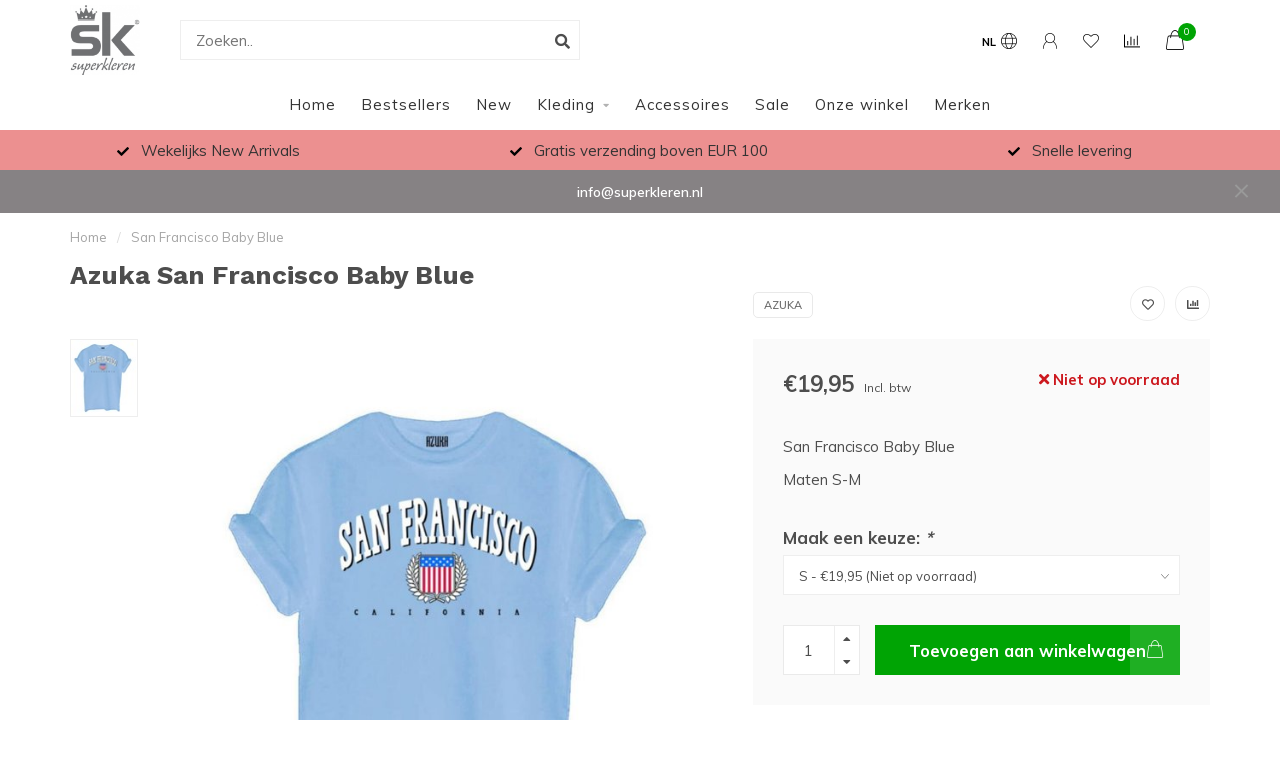

--- FILE ---
content_type: text/html;charset=utf-8
request_url: https://www.superkleren.nl/san-francisco-baby-blue.html
body_size: 14994
content:
<!DOCTYPE html>
<html lang="nl">
  <head>
    
    <!--
        
        Theme Nova | v1.5.3.06122201_1_0
        Theme designed and created by Dyvelopment - We are true e-commerce heroes!
        
        For custom Lightspeed eCom work like custom design or development,
        please contact us at www.dyvelopment.com

          _____                  _                                  _   
         |  __ \                | |                                | |  
         | |  | |_   ___   _____| | ___  _ __  _ __ ___   ___ _ __ | |_ 
         | |  | | | | \ \ / / _ \ |/ _ \| '_ \| '_ ` _ \ / _ \ '_ \| __|
         | |__| | |_| |\ V /  __/ | (_) | |_) | | | | | |  __/ | | | |_ 
         |_____/ \__, | \_/ \___|_|\___/| .__/|_| |_| |_|\___|_| |_|\__|
                  __/ |                 | |                             
                 |___/                  |_|                             
    -->
    
    <meta charset="utf-8"/>
<!-- [START] 'blocks/head.rain' -->
<!--

  (c) 2008-2026 Lightspeed Netherlands B.V.
  http://www.lightspeedhq.com
  Generated: 25-01-2026 @ 02:21:37

-->
<link rel="canonical" href="https://www.superkleren.nl/san-francisco-baby-blue.html"/>
<link rel="alternate" href="https://www.superkleren.nl/index.rss" type="application/rss+xml" title="Nieuwe producten"/>
<meta name="robots" content="noodp,noydir"/>
<meta property="og:url" content="https://www.superkleren.nl/san-francisco-baby-blue.html?source=facebook"/>
<meta property="og:site_name" content="Superkleren"/>
<meta property="og:title" content="San Francisco Baby Blue"/>
<meta property="og:description" content="San Francisco Baby Blue<br />
Maten S-M"/>
<meta property="og:image" content="https://cdn.webshopapp.com/shops/303321/files/365235820/azuka-san-francisco-baby-blue.jpg"/>
<!--[if lt IE 9]>
<script src="https://cdn.webshopapp.com/assets/html5shiv.js?2025-02-20"></script>
<![endif]-->
<!-- [END] 'blocks/head.rain' -->
    
        	  	              	    	    	    	    	    	         
        <title>San Francisco Baby Blue - Superkleren</title>
    
    <meta name="description" content="San Francisco Baby Blue<br />
Maten S-M" />
    <meta name="keywords" content="Azuka, San, Francisco, Baby, Blue" />
    
        
    <meta http-equiv="X-UA-Compatible" content="IE=edge">
    <meta name="viewport" content="width=device-width, initial-scale=1.0, maximum-scale=1.0, user-scalable=0">
    <meta name="apple-mobile-web-app-capable" content="yes">
    <meta name="apple-mobile-web-app-status-bar-style" content="black">
    
        	        
		<link rel="preconnect" href="https://cdn.webshopapp.com/">
		<link rel="preconnect" href="https://assets.webshopapp.com">	
    		<link rel="preconnect" href="https://fonts.googleapis.com">
		<link rel="preconnect" href="https://fonts.gstatic.com" crossorigin>
		<link rel="dns-prefetch" href="https://fonts.googleapis.com">
		<link rel="dns-prefetch" href="https://fonts.gstatic.com" crossorigin>
    		<link rel="dns-prefetch" href="https://cdn.webshopapp.com/">
		<link rel="dns-prefetch" href="https://assets.webshopapp.com">	

    <link rel="shortcut icon" href="https://cdn.webshopapp.com/shops/303321/themes/153089/v/243169/assets/favicon.ico?20200924115157" type="image/x-icon" />
    <script src="https://cdn.webshopapp.com/shops/303321/themes/153089/assets/jquery-1-12-4-min.js?2022033016421620210101142711"></script>
    
    <script>!navigator.userAgent.match('MSIE 10.0;') || document.write('<script src="https://cdn.webshopapp.com/shops/303321/themes/153089/assets/proto-polyfill.js?2022033016421620210101142711">\x3C/script>')</script>
    <script>if(navigator.userAgent.indexOf("MSIE ") > -1 || navigator.userAgent.indexOf("Trident/") > -1) { document.write('<script src="https://cdn.webshopapp.com/shops/303321/themes/153089/assets/intersection-observer-polyfill.js?2022033016421620210101142711">\x3C/script>') }</script>
    
        <link href="//fonts.googleapis.com/css?family=Muli:400,300,600,700|Work%20Sans:300,400,600,700&amp;display=swap" rel="preload" as="style">
    <link href="//fonts.googleapis.com/css?family=Muli:400,300,600,700|Work%20Sans:300,400,600,700&amp;display=swap" rel="stylesheet">
        
    <link rel="preload" href="https://cdn.webshopapp.com/shops/303321/themes/153089/assets/fontawesome-5-min.css?2022033016421620210101142711" as="style">
    <link rel="stylesheet" href="https://cdn.webshopapp.com/shops/303321/themes/153089/assets/fontawesome-5-min.css?2022033016421620210101142711">
    
    <link rel="preload" href="https://cdn.webshopapp.com/shops/303321/themes/153089/assets/bootstrap-min.css?2022033016421620210101142711" as="style">
    <link rel="stylesheet" href="https://cdn.webshopapp.com/shops/303321/themes/153089/assets/bootstrap-min.css?2022033016421620210101142711">
    
    <link rel="preload" as="script" href="https://cdn.webshopapp.com/assets/gui.js?2025-02-20">
    <script src="https://cdn.webshopapp.com/assets/gui.js?2025-02-20"></script>
    
    <link rel="preload" as="script" href="https://cdn.webshopapp.com/assets/gui-responsive-2-0.js?2025-02-20">
    <script src="https://cdn.webshopapp.com/assets/gui-responsive-2-0.js?2025-02-20"></script>
    
        <link rel="stylesheet" href="https://cdn.webshopapp.com/shops/303321/themes/153089/assets/fancybox-3-5-7-min.css?2022033016421620210101142711" />
        
    <link rel="preload" href="https://cdn.webshopapp.com/shops/303321/themes/153089/assets/style.css?2022033016421620210101142711" as="style">
    <link rel="stylesheet" href="https://cdn.webshopapp.com/shops/303321/themes/153089/assets/style.css?2022033016421620210101142711" />
    
    <!-- User defined styles -->
    <link rel="preload" href="https://cdn.webshopapp.com/shops/303321/themes/153089/assets/settings.css?2022033016421620210101142711" as="style">
    <link rel="preload" href="https://cdn.webshopapp.com/shops/303321/themes/153089/assets/custom.css?2022033016421620210101142711" as="style">
    <link rel="stylesheet" href="https://cdn.webshopapp.com/shops/303321/themes/153089/assets/settings.css?2022033016421620210101142711" />
    <link rel="stylesheet" href="https://cdn.webshopapp.com/shops/303321/themes/153089/assets/custom.css?2022033016421620210101142711" />
    
    <script>
   var productStorage = {};
   var theme = {};

  </script>    
    <link type="preload" src="https://cdn.webshopapp.com/shops/303321/themes/153089/assets/countdown-min.js?2022033016421620210101142711" as="script">
    <link type="preload" src="https://cdn.webshopapp.com/shops/303321/themes/153089/assets/swiper-4-min.js?2022033016421620210101142711" as="script">
    <link type="preload" src="https://cdn.webshopapp.com/shops/303321/themes/153089/assets/swiper-453.js?2022033016421620210101142711" as="script">
    <link type="preload" src="https://cdn.webshopapp.com/shops/303321/themes/153089/assets/global.js?2022033016421620210101142711" as="script">
    
            
      </head>
  <body class="layout-custom">
    <div class="body-content"><div class="overlay"><i class="fa fa-times"></i></div><header><div id="header-holder"><div class="container"><div id="header-content"><div class="header-left"><div class="categories-button small scroll scroll-nav hidden-sm hidden-xs hidden-xxs"><div class="nav-icon"><div class="bar1"></div><div class="bar3"></div><span>Menu</span></div></div><div id="mobilenav" class="categories-button small mobile visible-sm visible-xs visible-xxs"><div class="nav-icon"><div class="bar1"></div><div class="bar3"></div></div><span>Menu</span></div><span id="mobilesearch" class="visible-xxs visible-xs visible-sm"><a href="https://www.superkleren.nl/"><i class="fa fa-search" aria-hidden="true"></i></a></span><a href="https://www.superkleren.nl/" class="logo hidden-sm hidden-xs hidden-xxs"><img class="logo" src="https://cdn.webshopapp.com/shops/303321/themes/153089/v/243169/assets/logo.png?20200924115157" alt="Welkom bij Superkleren.nl"></a></div><div class="header-center"><div class="search hidden-sm hidden-xs hidden-xxs"><form action="https://www.superkleren.nl/search/" class="searchform" method="get"><div class="search-holder"><input type="text" class="searchbox white" name="q" placeholder="Zoeken.." autocomplete="off"><i class="fa fa-search" aria-hidden="true"></i><i class="fa fa-times clearsearch" aria-hidden="true"></i></div></form><div class="searchcontent hidden-xs hidden-xxs"><div class="searchresults"></div><div class="more"><a href="#" class="search-viewall">Bekijk alle resultaten <span>(0)</span></a></div><div class="noresults">Geen producten gevonden</div></div></div><a href="https://www.superkleren.nl/" class="hidden-lg hidden-md hidden-xs hidden-xxs"><img class="logo" src="https://cdn.webshopapp.com/shops/303321/themes/153089/v/243169/assets/logo.png?20200924115157" alt="Welkom bij Superkleren.nl"></a><a href="https://www.superkleren.nl/" class="visible-xxs visible-xs"><img class="logo" src="https://cdn.webshopapp.com/shops/303321/themes/153089/v/240362/assets/logo-mobile.png?20200924115053" alt="Welkom bij Superkleren.nl"></a></div><div class="header-hallmark hidden-xs hidden-xxs hidden-sm"><img src="https://cdn.webshopapp.com/shops/303321/themes/153089/assets/hallmark.png?2022033016421620210101142711" alt="" class="custom"></div><div class="header-right text-right"><div class="user-actions hidden-sm hidden-xs hidden-xxs"><a href="#" class="header-link" data-fancy="fancy-locale-holder" data-fancy-type="flyout" data-tooltip title="Taal & Valuta" data-placement="bottom"><span class="current-lang">NL</span><i class="nova-icon nova-icon-globe"></i></a><a href="https://www.superkleren.nl/account/" class="account header-link" data-fancy="fancy-account-holder" data-tooltip title="Mijn account" data-placement="bottom"><!-- <img src="https://cdn.webshopapp.com/shops/303321/themes/153089/assets/icon-user.svg?2022033016421620210101142711" alt="My account" class="icon"> --><i class="nova-icon nova-icon-user"></i></a><a href="https://www.superkleren.nl/account/wishlist/" class="header-link" data-tooltip title="Verlanglijst" data-placement="bottom" data-fancy="fancy-account-holder"><i class="nova-icon nova-icon-heart"></i></a><a href="" class="header-link compare" data-fancy="fancy-compare-holder" data-fancy-type="flyout" data-tooltip title="Vergelijk" data-placement="bottom"><i class="nova-icon nova-icon-chart"></i></a><div class="fancy-box flyout fancy-compare-holder"><div class="fancy-compare"><div class="row"><div class="col-md-12"><h4>Vergelijk producten</h4></div><div class="col-md-12"><p>U heeft nog geen producten toegevoegd.</p></div></div></div></div><div class="fancy-box flyout fancy-locale-holder"><div class="fancy-locale"><div class=""><label for="">Kies uw taal</label><div class="flex-container middle"><div class="flex-col"><span class="flags nl"></span></div><div class="flex-col flex-grow-1"><select id="" class="fancy-select" onchange="document.location=this.options[this.selectedIndex].getAttribute('data-url')"><option lang="nl" title="Nederlands" data-url="https://www.superkleren.nl/go/product/120680229" selected="selected">Nederlands</option></select></div></div></div><div class="margin-top-half"><label for="">Kies uw valuta</label><div class="flex-container middle"><div class="flex-col"><span><strong>€</strong></span></div><div class="flex-col flex-grow-1"><select id="" class="fancy-select" onchange="document.location=this.options[this.selectedIndex].getAttribute('data-url')"><option data-url="https://www.superkleren.nl/session/currency/eur/" selected="selected">EUR</option></select></div></div></div></div></div></div><a href="https://www.superkleren.nl/cart/" class="cart header-link" data-fancy="fancy-cart-holder"><div class="cart-icon"><i class="nova-icon nova-icon-shopping-bag"></i><span id="qty" class="highlight-bg cart-total-qty shopping-bag">0</span></div></a></div></div></div></div><div class="cf"></div><div class="subnav-dimmed"></div><div class="   hidden-xxs hidden-xs hidden-sm" id="navbar"><div class="container boxed-subnav"><div class="row"><div class="col-md-12"><nav><ul class="smallmenu"><li class="hidden-sm hidden-xs hidden-xxs"><a href="https://www.superkleren.nl/">Home</a></li><li><a href="https://www.superkleren.nl/bestsellers/" class="">Bestsellers</a></li><li><a href="https://www.superkleren.nl/new/" class="">New</a></li><li><a href="https://www.superkleren.nl/kleding/" class="dropdown">Kleding</a><ul class="smallmenu sub1"><li><a href="https://www.superkleren.nl/kleding/basics/">Basics</a></li><li><a href="https://www.superkleren.nl/kleding/tops/">Tops</a></li><li><a href="https://www.superkleren.nl/kleding/broeken/">Broeken</a></li><li><a href="https://www.superkleren.nl/kleding/jurkjes/">Jurkjes</a></li><li><a href="https://www.superkleren.nl/kleding/rokjes/">Rokjes</a></li><li><a href="https://www.superkleren.nl/kleding/blazers/">Blazers</a></li><li><a href="https://www.superkleren.nl/kleding/shirts/">Shirts</a></li><li><a href="https://www.superkleren.nl/kleding/truien-vesten/">Truien &amp; Vesten</a></li><li><a href="https://www.superkleren.nl/kleding/jackets/">Jackets</a></li><li><a href="https://www.superkleren.nl/kleding/spencer/">Spencer</a></li><li><a href="https://www.superkleren.nl/kleding/blouse/">Blouse</a></li></ul></li><li><a href="https://www.superkleren.nl/accessoires/" class=""> Accessoires</a></li><li><a href="https://www.superkleren.nl/sale/" class="">Sale</a></li><li><a href="https://www.superkleren.nl/service/stores/" >Onze winkel</a></li><li><a href="https://www.superkleren.nl/brands/">Merken</a></li></ul></nav></div></div></div></div><div class="subheader-holder"><div class="subheader"><div class="usps-slider-holder" style="width:100%;"><div class="swiper-container usps-header below-nav"><div class="swiper-wrapper"><div class="swiper-slide usp-block"><div><i class="fas fa-check"></i> Wekelijks New Arrivals
          </div></div><div class="swiper-slide usp-block"><div><i class="fas fa-check"></i> Gratis verzending boven EUR 100
          </div></div><div class="swiper-slide usp-block"><div><i class="fas fa-check"></i> Snelle levering
          </div></div></div></div></div></div></div><div id="notification" ><a href="#"><span class="__cf_email__" data-cfemail="9af3f4fcf5dae9efeaffe8f1f6ffe8fff4b4f4f6">[email&#160;protected]</span>  </a><div class="x x-small" id="close-notification"></div></div></header><div class="breadcrumbs"><div class="container"><div class="row"><div class="col-md-12"><a href="https://www.superkleren.nl/" title="Home">Home</a><span><span class="seperator">/</span><a href="https://www.superkleren.nl/san-francisco-baby-blue.html"><span>San Francisco Baby Blue</span></a></span></div></div></div></div><div class="sizechart-holder"><div class="x"></div><div class="sizechart-content-holder"><h1 class="sizechart-title"></h1><div class="sizechart-content"></div></div></div><div class="addtocart-sticky"><div class="container"><div class="flex-container marginless middle"><img src="https://cdn.webshopapp.com/shops/303321/files/365235820/42x42x2/image.jpg" alt="" class="max-size"><h5 class="title hidden-xs hidden-xxs">Azuka San Francisco Baby Blue</h5><div class="sticky-price"><span class="price">€19,95</span></div><a href="https://www.superkleren.nl/cart/add/241361110/" class="button quick-cart smaall-button" data-title="San Francisco Baby Blue" data-price="€19,95" data-variant="S" data-image="https://cdn.webshopapp.com/shops/303321/files/365235820/650x750x2/image.jpg">Toevoegen aan winkelwagen</a><a href="https://www.superkleren.nl/account/wishlistAdd/120680229/?variant_id=241361110" class="button lined sticky-wishlist hidden-xs hidden-xxs" data-tooltip data-original-title="Aan verlanglijst toevoegen" data-placement="bottom"><i class="nova-icon nova-icon-heart"></i></a></div></div></div><div class="container productpage"><div class="row"><div class="col-md-12"><div class="product-title hidden-xxs hidden-xs hidden-sm"><div class=""><h1 class="">Azuka San Francisco Baby Blue </h1></div><div class="row"><div class="col-md-7"><div class="title-appendix"></div></div><div class="col-md-5"><div class="title-appendix"><a href="https://www.superkleren.nl/brands/azuka/" class="brand-button rounded margin-right-10">Azuka</a><div class="wishlist text-right"><a href="https://www.superkleren.nl/account/wishlistAdd/120680229/?variant_id=241361110" class="margin-right-10" data-tooltip title="Aan verlanglijst toevoegen"><i class="far fa-heart"></i></a><a href="https://www.superkleren.nl/compare/add/241361110/" class="compare" data-tooltip title="Toevoegen om te vergelijken" data-compare="241361110"><i class="fas fa-chart-bar"></i></a></div></div></div></div></div></div></div><div class="content-box"><div class="row"><div class="col-md-1 hidden-sm hidden-xs hidden-xxs thumbs-holder vertical"><div class="thumbs vertical" style="margin-top:0;"><div class="swiper-container swiper-container-vert swiper-productthumbs" style="height:100%; width:100%;"><div class="swiper-wrapper"><div class="swiper-slide swiper-slide-vert active"><img src="https://cdn.webshopapp.com/shops/303321/files/365235820/65x75x1/azuka-san-francisco-baby-blue.jpg" alt="" class="img-responsive single-thumbnail"></div></div></div></div></div><div class="col-sm-6 productpage-left"><div class="row"><div class="col-md-12"><div class="product-image-holder" id="holder"><div class="swiper-container swiper-productimage product-image"><div class="swiper-wrapper"><div class="swiper-slide zoom" data-src="https://cdn.webshopapp.com/shops/303321/files/365235820/azuka-san-francisco-baby-blue.jpg" data-fancybox="product-images"><img height="750" width="650" src="https://cdn.webshopapp.com/shops/303321/files/365235820/650x750x2/azuka-san-francisco-baby-blue.jpg" class="img-responsive" data-src-zoom="https://cdn.webshopapp.com/shops/303321/files/365235820/azuka-san-francisco-baby-blue.jpg" alt="Azuka San Francisco Baby Blue"></div></div></div><a href="https://www.superkleren.nl/account/wishlistAdd/120680229/?variant_id=241361110" class="mobile-wishlist visible-sm visible-xs visible-xxs"><i class="nova-icon nova-icon-heart"></i></a></div><div class="swiper-pagination swiper-pagination-image hidden-md hidden-lg"></div></div></div></div><div class="col-md-5 col-sm-6 productpage-right"><div class="row visible-xxs visible-xs visible-sm"><div class="col-md-12"><div class="mobile-pre-title"><a href="https://www.superkleren.nl/brands/azuka/" class="brand-button rounded margin-right-10">Azuka</a></div><div class="mobile-title"><h4>Azuka San Francisco Baby Blue</h4></div></div></div><!-- start offer wrapper --><div class="offer-holder"><div class="row "><div class="col-md-12"><div class="product-price"><div class="row"><div class="col-xs-6"><span class="price margin-right-10">€19,95</span><span class="price-strict">Incl. btw</span></div><div class="col-xs-6 text-right"><div class="stock"><div class="out-of-stock"><i class="fa fa-times"></i> Niet op voorraad</div></div></div></div></div></div></div><div class="row rowmargin"><div class="col-md-12"><div class="product-description"><p>
              San Francisco Baby Blue<br />
Maten S-M
                          </p></div></div></div><form action="https://www.superkleren.nl/cart/add/241361110/" id="product_configure_form" method="post"><div class="row margin-top"><div class="col-md-12"><div class="productform variant-blocks"><input type="hidden" name="bundle_id" id="product_configure_bundle_id" value=""><div class="product-configure"><div class="product-configure-variants"  aria-label="Select an option of the product. This will reload the page to show the new option." role="region"><label for="product_configure_variants">Maak een keuze: <em aria-hidden="true">*</em></label><select name="variant" id="product_configure_variants" onchange="document.getElementById('product_configure_form').action = 'https://www.superkleren.nl/product/variants/120680229/'; document.getElementById('product_configure_form').submit();" aria-required="true"><option value="241361110" selected="selected">S - €19,95</option><option value="241361145">M - €19,95</option></select><div class="product-configure-clear"></div></div></div></div></div></div><div class="row"><div class="col-md-12 rowmargin"><div class="addtocart-holder"><div class="qty"><input type="text" name="quantity" class="quantity qty-fast" value="1"><span class="qtyadd"><i class="fa fa-caret-up"></i></span><span class="qtyminus"><i class="fa fa-caret-down"></i></span></div><div class="addtocart"><button type="submit" name="addtocart" class="btn-addtocart quick-cart button button-cta" data-vid="241361110" data-title="San Francisco Baby Blue" data-variant="S" data-price="€19,95" data-image="https://cdn.webshopapp.com/shops/303321/files/365235820/650x750x2/image.jpg">
                Toevoegen aan winkelwagen <span class="icon-holder"><i class="nova-icon nova-icon-shopping-bag"></i></span></button></div></div></div></div></form></div><!-- end offer wrapper --><div class="flex-container middle margin-top-half"><div class="flex-col flex-grow-1"><div class="product-deliverytime"><div class="deliverytime-icon"><svg version="1.1" id="truck-icon" xmlns="http://www.w3.org/2000/svg" xmlns:xlink="http://www.w3.org/1999/xlink" x="0px" y="0px"
	 viewBox="0 0 512 512" width="36" xml:space="preserve"><g><g><path d="M476.158,231.363l-13.259-53.035c3.625-0.77,6.345-3.986,6.345-7.839v-8.551c0-18.566-15.105-33.67-33.67-33.67h-60.392
			V110.63c0-9.136-7.432-16.568-16.568-16.568H50.772c-9.136,0-16.568,7.432-16.568,16.568V256c0,4.427,3.589,8.017,8.017,8.017
			c4.427,0,8.017-3.589,8.017-8.017V110.63c0-0.295,0.239-0.534,0.534-0.534h307.841c0.295,0,0.534,0.239,0.534,0.534v145.372
			c0,4.427,3.589,8.017,8.017,8.017c4.427,0,8.017-3.589,8.017-8.017v-9.088h94.569c0.008,0,0.014,0.002,0.021,0.002
			c0.008,0,0.015-0.001,0.022-0.001c11.637,0.008,21.518,7.646,24.912,18.171h-24.928c-4.427,0-8.017,3.589-8.017,8.017v17.102
			c0,13.851,11.268,25.119,25.119,25.119h9.086v35.273h-20.962c-6.886-19.883-25.787-34.205-47.982-34.205
			s-41.097,14.322-47.982,34.205h-3.86v-60.393c0-4.427-3.589-8.017-8.017-8.017c-4.427,0-8.017,3.589-8.017,8.017v60.391H192.817
			c-6.886-19.883-25.787-34.205-47.982-34.205s-41.097,14.322-47.982,34.205H50.772c-0.295,0-0.534-0.239-0.534-0.534v-17.637
			h34.739c4.427,0,8.017-3.589,8.017-8.017s-3.589-8.017-8.017-8.017H8.017c-4.427,0-8.017,3.589-8.017,8.017
			s3.589,8.017,8.017,8.017h26.188v17.637c0,9.136,7.432,16.568,16.568,16.568h43.304c-0.002,0.178-0.014,0.355-0.014,0.534
			c0,27.996,22.777,50.772,50.772,50.772s50.772-22.776,50.772-50.772c0-0.18-0.012-0.356-0.014-0.534h180.67
			c-0.002,0.178-0.014,0.355-0.014,0.534c0,27.996,22.777,50.772,50.772,50.772c27.995,0,50.772-22.776,50.772-50.772
			c0-0.18-0.012-0.356-0.014-0.534h26.203c4.427,0,8.017-3.589,8.017-8.017v-85.511C512,251.989,496.423,234.448,476.158,231.363z
			 M375.182,144.301h60.392c9.725,0,17.637,7.912,17.637,17.637v0.534h-78.029V144.301z M375.182,230.881v-52.376h71.235
			l13.094,52.376H375.182z M144.835,401.904c-19.155,0-34.739-15.583-34.739-34.739s15.584-34.739,34.739-34.739
			c19.155,0,34.739,15.583,34.739,34.739S163.99,401.904,144.835,401.904z M427.023,401.904c-19.155,0-34.739-15.583-34.739-34.739
			s15.584-34.739,34.739-34.739c19.155,0,34.739,15.583,34.739,34.739S446.178,401.904,427.023,401.904z M495.967,299.29h-9.086
			c-5.01,0-9.086-4.076-9.086-9.086v-9.086h18.171V299.29z"/></g></g><g><g><path d="M144.835,350.597c-9.136,0-16.568,7.432-16.568,16.568c0,9.136,7.432,16.568,16.568,16.568
			c9.136,0,16.568-7.432,16.568-16.568C161.403,358.029,153.971,350.597,144.835,350.597z"/></g></g><g><g><path d="M427.023,350.597c-9.136,0-16.568,7.432-16.568,16.568c0,9.136,7.432,16.568,16.568,16.568
			c9.136,0,16.568-7.432,16.568-16.568C443.591,358.029,436.159,350.597,427.023,350.597z"/></g></g><g><g><path d="M332.96,316.393H213.244c-4.427,0-8.017,3.589-8.017,8.017s3.589,8.017,8.017,8.017H332.96
			c4.427,0,8.017-3.589,8.017-8.017S337.388,316.393,332.96,316.393z"/></g></g><g><g><path d="M127.733,282.188H25.119c-4.427,0-8.017,3.589-8.017,8.017s3.589,8.017,8.017,8.017h102.614
			c4.427,0,8.017-3.589,8.017-8.017S132.16,282.188,127.733,282.188z"/></g></g><g><g><path d="M278.771,173.37c-3.13-3.13-8.207-3.13-11.337,0.001l-71.292,71.291l-37.087-37.087c-3.131-3.131-8.207-3.131-11.337,0
			c-3.131,3.131-3.131,8.206,0,11.337l42.756,42.756c1.565,1.566,3.617,2.348,5.668,2.348s4.104-0.782,5.668-2.348l76.96-76.96
			C281.901,181.576,281.901,176.501,278.771,173.37z"/></g></g><g></g><g></g><g></g><g></g><g></g><g></g><g></g><g></g><g></g><g></g><g></g><g></g><g></g><g></g><g></g></svg></div><div class="deliverytime-content">
                        	Bezorging 1-3 werkdagen
                      </div></div></div><div class="flex-col"><a href="https://www.superkleren.nl/service/sizechart/" class="sizechart-button rounded" data-modal="sizechart-modal-holder" data-modal-json="https://www.superkleren.nl/service/sizechart/?format=json"><svg xmlns="http://www.w3.org/2000/svg" height="20px" version="1.1" viewBox="1 -69 544.607 544"><g id="surface1"><path d="M 186.742188 198.046875 C 231.867188 198.046875 268.667969 170.335938 268.667969 136.386719 C 268.667969 102.433594 231.976562 74.722656 186.742188 74.722656 C 141.507812 74.722656 104.816406 102.433594 104.816406 136.386719 C 104.816406 170.335938 141.617188 198.046875 186.742188 198.046875 Z M 186.742188 96.625 C 219.597656 96.625 246.761719 114.808594 246.761719 136.382812 C 246.761719 157.960938 219.269531 176.140625 186.742188 176.140625 C 154.210938 176.140625 126.71875 157.960938 126.71875 136.382812 C 126.71875 114.808594 154.210938 96.515625 186.742188 96.515625 Z M 186.742188 96.625 " style=" stroke:none;fill-rule:nonzero;fill:#4d4d4d;fill-opacity:1;" /><path d="M 534.046875 250.292969 L 372.386719 250.292969 L 372.386719 136.273438 C 372.386719 61.359375 289.039062 0.355469 186.195312 0.355469 C 83.347656 0.355469 0 61.359375 0 136.273438 L 0 270.992188 C 0 339.992188 70.644531 396.945312 161.660156 405.597656 L 163.523438 405.597656 C 171.078125 406.257812 178.746094 406.804688 186.523438 406.804688 L 534.046875 406.804688 C 540.09375 406.804688 545 401.898438 545 395.851562 L 545 261.242188 C 545 255.199219 540.09375 250.292969 534.046875 250.292969 Z M 186.742188 22.367188 C 277.097656 22.367188 351.03125 73.515625 351.03125 136.386719 C 351.03125 199.253906 277.539062 250.402344 186.742188 250.402344 C 95.945312 250.402344 22.453125 199.253906 22.453125 136.382812 C 22.453125 73.515625 96.492188 22.367188 186.742188 22.367188 Z M 351.03125 200.238281 L 351.03125 250.292969 L 287.503906 250.292969 C 312.300781 239.054688 333.933594 221.859375 350.480469 200.238281 Z M 523.09375 384.898438 L 501.1875 384.898438 L 501.1875 329.476562 C 501.1875 323.433594 496.28125 318.523438 490.238281 318.523438 C 484.191406 318.523438 479.285156 323.429688 479.285156 329.476562 L 479.285156 385.007812 L 435.472656 385.007812 L 435.472656 354.886719 C 435.472656 348.839844 430.566406 343.933594 424.519531 343.933594 C 418.472656 343.933594 413.566406 348.839844 413.566406 354.886719 L 413.566406 385.007812 L 369.757812 385.007812 L 369.757812 354.886719 C 369.757812 348.839844 364.851562 343.933594 358.804688 343.933594 C 352.757812 343.933594 347.851562 348.839844 347.851562 354.886719 L 347.851562 385.007812 L 304.039062 385.007812 L 304.039062 329.476562 C 304.039062 323.433594 299.132812 318.523438 293.085938 318.523438 C 287.042969 318.523438 282.132812 323.429688 282.132812 329.476562 L 282.132812 385.007812 L 240.1875 385.007812 L 240.1875 354.886719 C 240.1875 348.839844 235.277344 343.933594 229.234375 343.933594 C 223.1875 343.933594 218.28125 348.839844 218.28125 354.886719 L 218.28125 385.007812 L 186.734375 385.007812 C 182.574219 385.007812 178.523438 385.007812 174.46875 385.007812 L 174.46875 354.886719 C 174.46875 348.839844 169.5625 343.933594 163.515625 343.933594 C 157.46875 343.933594 152.5625 348.839844 152.5625 354.886719 L 152.5625 382.378906 C 78.640625 371.425781 23 325.644531 23 270.882812 L 23 200.238281 C 54.324219 243.0625 115.988281 272.195312 187.289062 272.195312 L 523.09375 272.195312 Z M 523.09375 384.898438 " style=" stroke:none;fill-rule:nonzero;fill:#4d4d4d;fill-opacity:1;" /></g></svg>
            
            Maattabel</a></div></div><div class="row rowmargin"><div class="col-md-12"><div class="productpage-usps"><ul><li><i class="fas fa-check"></i><h4>Gratis verzending</h4> Bij besteding boven EUR 100</li><li><i class="fas fa-check"></i><h4>Snelle levering</h4> Uit voorraad leverbaar</li><li class="seperator"></li><li><i class="fas fa-check"></i><h4>Wekelijks New Arrivals</h4> Nieuwe collecties</li><li><i class="fas fa-check"></i><h4>Voor jong en oud</h4> Winkelen voor moeder en dochter</li></ul></div></div></div></div></div><div class="row margin-top-50 product-details"><div class="col-md-7 info-left"><!--<div class="product-details-nav hidden-xxs hidden-xs hidden-sm"><a href="#information" class="button-txt" data-scrollview-id="information" data-scrollview-offset="190">Beschrijving</a><a href="#specifications" class="button-txt" data-scrollview-id="specifications" data-scrollview-offset="150">Specificaties</a><a href="#reviews" class="button-txt" data-scrollview-id="reviews" data-scrollview-offset="150">Reviews</a></div>--><div class="product-info active" id="information"><h4 class="block-title ">
		      Productomschrijving
    		</h4><div class="content block-content active"><p>Geen informatie gevonden<p></div></div></div><div class="col-md-5 info-right"><div class="related-products active static-products-holder dynamic-related"data-related-json="https://www.superkleren.nl/kleding/shirts/page1.ajax?sort=popular"><h4 class="block-title">Gerelateerde producten</h4><div class="products-holder block-content active"><div class="swiper-container swiper-related-products"><div class="swiper-wrapper"></div><div class="button-holder"><div class="swiper-related-prev"><i class="fas fa-chevron-left"></i></div><div class="swiper-related-next"><i class="fas fa-chevron-right"></i></div></div></div></div></div></div></div></div></div><div class="productpage fancy-modal specs-modal-holder"><div class="specs-modal rounded"><div class="x"></div><h4 style="margin-bottom:15px;">Specificaties</h4><div class="specs"></div></div></div><div class="productpage fancy-modal reviews-modal-holder"><div class="reviews-modal rounded"><div class="x"></div><div class="reviews"><div class="reviews-header"><div class="reviews-score"><h4 style="margin-bottom:10px;">San Francisco Baby Blue</h4><span class="stars"><i class="fa fa-star empty"></i><i class="fa fa-star empty"></i><i class="fa fa-star empty"></i><i class="fa fa-star empty"></i><i class="fa fa-star empty"></i></span>
                          
                            	0 beoordelingen
                            
                          </div><div class="reviews-extracted hidden-xs hidden-xxs"><div class="reviews-extracted-block"><i class="fas fa-star"></i><i class="fas fa-star"></i><i class="fas fa-star"></i><i class="fas fa-star"></i><i class="fas fa-star"></i><div class="review-bar gray-bg darker"><div class="fill" style="width:NAN%"></div></div></div><div class="reviews-extracted-block"><i class="fas fa-star"></i><i class="fas fa-star"></i><i class="fas fa-star"></i><i class="fas fa-star"></i><i class="fas fa-star empty"></i><div class="review-bar gray-bg darker"><div class="fill" style="width:NAN%"></div></div></div><div class="reviews-extracted-block"><i class="fas fa-star"></i><i class="fas fa-star"></i><i class="fas fa-star"></i><i class="fas fa-star empty"></i><i class="fas fa-star empty"></i><div class="review-bar gray-bg darker"><div class="fill" style="width:NAN%"></div></div></div><div class="reviews-extracted-block"><i class="fas fa-star"></i><i class="fas fa-star"></i><i class="fas fa-star empty"></i><i class="fas fa-star empty"></i><i class="fas fa-star empty"></i><div class="review-bar gray-bg darker"><div class="fill" style="width:NAN%"></div></div></div><div class="reviews-extracted-block"><i class="fas fa-star"></i><i class="fas fa-star empty"></i><i class="fas fa-star empty"></i><i class="fas fa-star empty"></i><i class="fas fa-star empty"></i><div class="review-bar gray-bg darker"><div class="fill" style="width:NAN%"></div></div></div></div></div><div class="reviews"></div></div></div></div><div class="productpage fancy-modal sizechart-modal-holder"><div class="sizechart-modal rounded body-bg"><div class="x"></div><div class="sizechart json-content content"></div></div></div><div class="fancy-box fancy-review-holder"><div class="fancy-review"><div class="container"><div class="row"><div class="col-md-12"><h4>Beoordeel Azuka San Francisco Baby Blue</h4><p>San Francisco Baby Blue<br />
Maten S-M</p></div><div class="col-md-12 margin-top"><form action="https://www.superkleren.nl/account/reviewPost/120680229/" method="post" id="form_add_review"><input type="hidden" name="key" value="744464fe9bf4a8d7fb4249e76e455e07"><label for="score">Score</label><select class="fancy-select" name="score" id="score"><option value="1">1 Ster</option><option value="2">2 Ster(ren)</option><option value="3">3 Ster(ren)</option><option value="4">4 Ster(ren)</option><option value="5" selected>5 Ster(ren)</option></select><label for="review_name" class="margin-top-half">Naam</label><input type="text" name="name" placeholder="Naam"><label for="review" class="margin-top-half">Beschrijving</label><textarea id="review" class="" name="review" placeholder="Beoordelen" style="width:100%;"></textarea><button type="submit" class="button"><i class="fa fa-edit"></i> Toevoegen</button></form></div></div></div></div></div><!-- [START] 'blocks/body.rain' --><script data-cfasync="false" src="/cdn-cgi/scripts/5c5dd728/cloudflare-static/email-decode.min.js"></script><script>
(function () {
  var s = document.createElement('script');
  s.type = 'text/javascript';
  s.async = true;
  s.src = 'https://www.superkleren.nl/services/stats/pageview.js?product=120680229&hash=ecec';
  ( document.getElementsByTagName('head')[0] || document.getElementsByTagName('body')[0] ).appendChild(s);
})();
</script><!-- [END] 'blocks/body.rain' --><div class="newsletter gray-bg"><h3><i class="fa fa-paper-plane" aria-hidden="true"></i> Nooit meer iets missen?
        </h3><div class="newsletter-sub">Schrijf je in voor de nieuwsbrief en ontvang als eerste de leukste aanbiedingen</div><form action="https://www.superkleren.nl/account/newsletter/" method="post" id="form-newsletter"><input type="hidden" name="key" value="744464fe9bf4a8d7fb4249e76e455e07" /><div class="input"><input type="email" name="email" id="emailaddress" value="" placeholder="E-mailadres" /></div><span class="submit button-bg" onclick="$('#form-newsletter').submit();"><i class="fa fa-envelope"></i> Abonneer</span></form></div><footer class=""><div class="container footer"><div class="row"><div class="col-md-3 col-sm-6 company-info rowmargin p-compact"><img src="https://cdn.webshopapp.com/shops/303321/themes/153089/v/243227/assets/logo-footer.png?20200925155706" class="footer-logo" alt="Superkleren" loading="lazy"><p class="contact-description">Superkleren follow us on social media</p><p class="info"><i class="fas fa-map-marker-alt"></i> Heuvel 48a<br>
          5502 AL Veldhoven<br>
          Veldhoven, Nederland
        </p><p class="info"><i class="fa fa-envelope"></i><a href="/cdn-cgi/l/email-protection#51383f373e1122242134233a3d3423343f7f3f3d"><span class="__cf_email__" data-cfemail="b0d9ded6dff0c3c5c0d5c2dbdcd5c2d5de9ededc">[email&#160;protected]</span></a></p><div class="socials"><ul><li><a href="https://www.facebook.com/" target="_blank" class="social-fb"><i class="fab fa-facebook-f"></i></a></li><li><a href="https://www.instagram.com/" target="_blank" class="social-insta"><i class="fab fa-instagram" aria-hidden="true"></i></a></li><li><a href="https://www.pinterest.com/" target="_blank" class="social-pinterest"><i class="fab fa-pinterest-p" aria-hidden="true"></i></a></li></ul></div></div><div class="col-md-3 col-sm-6 widget rowmargin"></div><div class="visible-sm"><div class="cf"></div></div><div class="col-md-3 col-sm-6 rowmargin"><h3>Informatie</h3><ul><li><a href="https://www.superkleren.nl/service/about/" title="Over Superkleren">Over Superkleren</a></li><li><a href="https://www.superkleren.nl/service/general-terms-conditions/" title="Algemene voorwaarden">Algemene voorwaarden</a></li><li><a href="https://www.superkleren.nl/service/disclaimer/" title="Disclaimer">Disclaimer</a></li><li><a href="https://www.superkleren.nl/service/privacy-policy/" title="Privacy Policy">Privacy Policy</a></li><li><a href="https://www.superkleren.nl/service/payment-methods/" title="Betaalmethoden">Betaalmethoden</a></li><li><a href="https://www.superkleren.nl/service/shipping-returns/" title="Verzenden en Retourneren">Verzenden en Retourneren</a></li><li><a href="https://www.superkleren.nl/service/" title="Klantenservice">Klantenservice</a></li><li><a href="https://www.superkleren.nl/sitemap/" title="Sitemap">Sitemap</a></li><li><a href="https://www.superkleren.nl/service/sizechart/" title="Maattabel">Maattabel</a></li><li><a href="https://www.superkleren.nl/service/stores/" title="Onze Winkel">Onze Winkel</a></li></ul></div><div class="col-md-3 col-sm-6 rowmargin"><h3>Mijn account</h3><ul><li><a href="https://www.superkleren.nl/account/information/" title="Account informatie">Account informatie</a></li><li><a href="https://www.superkleren.nl/account/orders/" title="Mijn bestellingen">Mijn bestellingen</a></li><li><a href="https://www.superkleren.nl/account/wishlist/" title="Mijn verlanglijst">Mijn verlanglijst</a></li><li><a href="https://www.superkleren.nl/compare/" title="Vergelijk">Vergelijk</a></li><li><a href="https://www.superkleren.nl/collection/" title="Alle producten">Alle producten</a></li></ul></div></div></div><div class="footer-bottom gray-bg"><div class="payment-icons-holder payment-icons-custom "></div><div class="copyright"><p>
      © Copyright 2026 Superkleren - Powered by       <a href="https://www.lightspeedhq.nl/" title="Lightspeed" target="_blank">Lightspeed</a>  
                    -  <a href="https://www.dyvelopment.com/nl/lightspeed/design/" title="dyvelopment" target="_blank">Lightspeed design</a> by <a href="https://www.dyvelopment.com/nl/" title="dyvelopment" target="_blank">Dyvelopment</a></p></div></div></footer></div><div class="dimmed full"></div><div class="dimmed flyout"></div><!-- <div class="modal-bg"></div> --><div class="quickshop-holder"><div class="quickshop-inner"><div class="quickshop-modal body-bg rounded"><div class="x"></div><div class="left"><div class="product-image-holder"><div class="swiper-container swiper-quickimage product-image"><div class="swiper-wrapper"></div></div></div><div class="arrow img-arrow-left"><i class="fa fa-angle-left"></i></div><div class="arrow img-arrow-right"><i class="fa fa-angle-right"></i></div><div class="stock"></div></div><div class="right productpage"><div class="brand"></div><div class="title"></div><div class="description"></div><form id="quickshop-form" method="post" action=""><div class="content rowmargin"></div><div class="bottom rowmargin"><div class="addtocart-holder"><div class="qty"><input type="text" name="quantity" class="quantity qty-fast" value="1"><span class="qtyadd"><i class="fa fa-caret-up"></i></span><span class="qtyminus"><i class="fa fa-caret-down"></i></span></div><div class="addtocart"><button type="submit" name="addtocart" class="btn-addtocart button button-cta">Toevoegen aan winkelwagen <span class="icon-holder"><i class="nova-icon nova-icon-shopping-bag"></i></button></div></div></div></form></div></div></div></div><div class="fancy-box fancy-account-holder"><div class="fancy-account"><div class="container"><div class="row"><div class="col-md-12"><h4>Inloggen</h4></div><div class="col-md-12"><form action="https://www.superkleren.nl/account/loginPost/" method="post" id="form_login"><input type="hidden" name="key" value="744464fe9bf4a8d7fb4249e76e455e07"><input type="email" name="email" placeholder="E-mailadres"><input type="password" name="password" placeholder="Wachtwoord"><button type="submit" class="button">Inloggen</button><a href="#" class="button facebook" rel="nofollow" onclick="gui_facebook('/account/loginFacebook/?return=https://www.superkleren.nl/'); return false;"><i class="fab fa-facebook"></i> Login with Facebook</a><a class="forgot-pass text-right" href="https://www.superkleren.nl/account/password/">Wachtwoord vergeten?</a></form></div></div><div class="row rowmargin80"><div class="col-md-12"><h4>Account aanmaken</h4></div><div class="col-md-12"><p>Door een account aan te maken in deze winkel kunt u het betalingsproces sneller doorlopen, meerdere adressen opslaan, bestellingen bekijken en volgen en meer.</p><a href="https://www.superkleren.nl/account/register/" class="button">Registreren</a></div></div><div class="row rowmargin"><div class="col-md-12 text-center"></div></div></div></div></div><div class="fancy-box fancy-cart-holder"><div class="fancy-cart"><div class="x small"></div><div class="contents"><div class="row"><div class="col-md-12"><h4>Recent toegevoegd</h4></div><div class="col-md-12"><p>U heeft geen artikelen in uw winkelwagen</p></div><div class="col-md-12 text-right"><span class="margin-right-10">Totaal incl. btw:</span><strong style="font-size:1.1em;">€0,00</strong></div><div class="col-md-12 visible-lg visible-md visible-sm margin-top"><a href="https://www.superkleren.nl/cart/" class="button inverted">Bekijk winkelwagen (0)</a><a href="https://www.superkleren.nl/checkout/" class="button">Doorgaan naar afrekenen</a></div><div class="col-md-12 margin-top hidden-lg hidden-md hidden-sm"><a href="" class="button inverted" onclick="clearFancyBox(); return false;">Ga verder met winkelen</a><a href="https://www.superkleren.nl/cart/" class="button">Bekijk winkelwagen (0)</a></div><div class="col-md-12 margin-top-half"><div class="freeshipping-bar"><div class="icon"><i class="fas fa-truck"></i></div>
                  	Bestel nog voor <span>€100,00</span> en de verzending is gratis
                                  </div></div></div><div class="row rowmargin"><div class="col-md-12 text-center"><div class="payment-icons-holder payment-icons-custom p-0"></div></div></div></div></div></div><div class="cart-popup-holder"><div class="cart-popup rounded body-bg"><div class="x body-bg" onclick="clearModals();"></div><div class="message-bar success margin-top hidden-xs hidden-xxs"><div class="icon"><i class="fas fa-check"></i></div><span class="message"></span></div><div class="message-bar-mobile-success visible-xs visible-xxs"></div><div class="flex-container seamless middle margin-top"><div class="flex-item col-50 text-center current-product-holder"><div class="current-product"><div class="image"></div><div class="content margin-top-half"><div class="title"></div><div class="variant-title"></div><div class="price margin-top-half"></div></div></div><div class="proceed-holder"><div class="proceed margin-top"><a href="https://www.superkleren.nl/san-francisco-baby-blue.html" class="button lined margin-right-10" onclick="clearModals(); return false;">Ga verder met winkelen</a><a href="https://www.superkleren.nl/cart/" class="button">Bekijk winkelwagen</a></div></div></div><div class="flex-item right col-50 hidden-sm hidden-xs hidden-xxs"><div class="cart-popup-recent"><h4>Recent toegevoegd</h4><div class="sum text-right"><span>Totaal incl. btw:</span><span class="total"><strong>€0,00</strong></span></div></div><div class="margin-top text-center"></div></div></div></div></div><script data-cfasync="false" src="/cdn-cgi/scripts/5c5dd728/cloudflare-static/email-decode.min.js"></script><script type="text/javascript" src="https://cdn.webshopapp.com/shops/303321/themes/153089/assets/jquery-zoom-min.js?2022033016421620210101142711"></script><script src="https://cdn.webshopapp.com/shops/303321/themes/153089/assets/bootstrap-3-3-7-min.js?2022033016421620210101142711"></script><script type="text/javascript" src="https://cdn.webshopapp.com/shops/303321/themes/153089/assets/countdown-min.js?2022033016421620210101142711"></script><script type="text/javascript" src="https://cdn.webshopapp.com/shops/303321/themes/153089/assets/swiper-4-min.js?2022033016421620210101142711"></script><!--     <script type="text/javascript" src="https://cdn.webshopapp.com/shops/303321/themes/153089/assets/swiper-453.js?2022033016421620210101142711"></script> --><script type="text/javascript" src="https://cdn.webshopapp.com/shops/303321/themes/153089/assets/global.js?2022033016421620210101142711"></script><script>
	$(document).ready(function()
  {
    $("a.youtube").YouTubePopUp();
  
    if( $(window).width() < 768 )
    {
      var stickyVisible = false;
      var elem = $('.addtocart-sticky');
      
      var observer = new IntersectionObserver(function(entries)
      {
        if(entries[0].isIntersecting === true)
        {
          if( stickyVisible )
          {
          	elem.removeClass('mobile-visible');
          	stickyVisible = false;
          }
        }
        else
        {
          if( !stickyVisible )
          {
          	elem.addClass('mobile-visible');
          	stickyVisible = true;
          }
        }
      }, { threshold: [0] });
      
      if( document.querySelector(".addtocart") !== null )
      {
      	observer.observe(document.querySelector(".addtocart"));
      }
    }
    else
    {
      var stickyVisible = false;
      
      function checkStickyAddToCart()
      {
        if( $('.addtocart-holder').length > 1 )
        {
          var distance = $('.addtocart-holder').offset().top;
          var elem = $('.addtocart-sticky');

          if ( $(window).scrollTop() >= distance )
          {
            if( !stickyVisible )
            {
              elem.addClass('visible');
              elem.fadeIn(100);
              stickyVisible = true;
            }

          }
          else
          {
            if( stickyVisible )
            {
              elem.removeClass('visible');
              elem.fadeOut(100);
              stickyVisible = false;
            }
          }

          setTimeout(checkStickyAddToCart, 50);
        }
      }

      checkStickyAddToCart();
    }
  
  if( $(window).width() > 767 && theme.settings.product_mouseover_zoom )
  {
    /* Zoom on hover image */
  	$('.zoom').zoom({touch:false});
  }
     
    //====================================================
    // Product page images
    //====================================================
    var swiperProdImage = new Swiper('.swiper-productimage', {
      lazy: true,      
      pagination: {
        el: '.swiper-pagination-image',
        clickable: true,
      },
			on: {
				lazyImageReady: function()
        {
          $('.productpage .swiper-lazy.swiper-lazy-loaded').animate({opacity: 1}, 300);
        },
      }
    });
    
    var swiperThumbs = new Swiper('.swiper-productthumbs', {
      direction: 'vertical', 
      navigation: {
      	nextEl: '.thumb-arrow-bottom',
      	prevEl: '.thumb-arrow-top',
      },
      mousewheelControl:true,
      mousewheelSensitivity:2,
      spaceBetween: 10,
      slidesPerView: 5
    });
    
  	$('.swiper-productthumbs img').on('click', function()
		{
      var itemIndex = $(this).parent().index();

      $('.swiper-productthumbs .swiper-slide').removeClass('active');
      $(this).parent().addClass('active');
      swiperProdImage.slideTo(itemIndex);
      swiperProdImage.update(true);
  	});
		//====================================================
    // End product page images
    //====================================================
    
    if( $('.related-product-look .related-variants').length > 0 )
    {
      $('.related-product-look .related-variants').each( function()
			{
        var variantsBlock = $(this);
        
      	$.get( $(this).attr('data-json'), function(data)
      	{
          var product = data.product;
          
          if( product.variants == false )
          {
            $(this).remove();
          }
          else
          {
            variantsBlock.append('<select name="variant" id="variants-'+product.id+'" class="fancy-select"></select>');
            
            console.log(product.variants);
            
            $.each( product.variants, function(key, val)
          	{
              console.log(val);
              $('#variants-'+product.id).append('<option value="'+val.id+'">'+val.title+' - '+parsePrice(val.price.price)+'</option>');
            });
            
            $('#variants-'+product.id).on('change', function()
						{
              variantsBlock.parent().attr('action', theme.url.addToCart+$(this).val()+'/');
              //alert( $(this).val() );
            });
          }
          
          variantsBlock.parent().attr('action', theme.url.addToCart+product.vid+'/');
        });
      });
    }    
    
    //====================================================
    // Product options
    //====================================================
        
    //====================================================
    // Product variants
    //====================================================
        	      	        	var variant241361110 = $('option[value="241361110"]');
         	variant241361110.prop('disabled', true);
        	variant241361110.html( variant241361110.html() + ' (Niet op voorraad)');
                    	        	var variant241361145 = $('option[value="241361145"]');
         	variant241361145.prop('disabled', true);
        	variant241361145.html( variant241361145.html() + ' (Niet op voorraad)');
                      
    
    $('.bundle-buy-individual').on('click', function(e)
    {      
      var button = $(this);
      var buttonHtml = button.html();
      var bid = $(this).attr('data-bid');
      var pid = $(this).attr('data-pid');
      
      var vid = $('input[name="bundle_products['+bid+']['+pid+']"]').val();
      
      var addToCartUrl = theme.url.addToCart;
      
      if( !theme.settings.live_add_to_cart )
      {
        console.log('Live add to cart disabled, goto URL');
        document.location = addToCartUrl+vid+'/';
        return false;
      }
      else if( !theme.shop.ssl && theme.shop.cart_redirect_back )
      {
        console.log('ssl disabled, cart redirects back to prev page - URL protocol changed to http');
        addToCartUrl = addToCartUrl.replace('https:', 'http:');
      }
      else if( !theme.shop.ssl && !theme.shop.cart_redirect_back )
      {
        console.log('ssl disabled, cart DOES NOT redirect back to prev page - bail and goto URL');
        document.location = addToCartUrl+vid+'/';
        return false;
      }
      
      if( button[0].hasAttribute('data-vid'))
      {
        vid = button.attr('data-vid');
      }
      
      $(this).html('<i class="fa fa-spinner fa-spin"></i>');
      
      $.get( addToCartUrl+vid+'/', function()
      {
        
      }).done( function(data)
      {
        console.log(data);
        
        var $data = $(data);
        
        button.html( buttonHtml );
        var messages = $data.find('div[class*="messages"] ul');
        var message = messages.first('li').text();
        var messageHtml = messages.first('li').html();
        
        var themeMessage = new themeMessageParser(data);
        themeMessage.render();
      });
            
      e.preventDefault();
    });
     
    $('body').on('click', '.live-message .success', function()
		{
      $(this).slideUp(300, function()
      {
        $(this).remove();
      });
    });
     
     
     //============================================================
     //
     //============================================================
     var swiperRelatedProducts = new Swiper('.swiper-related-products', {
       slidesPerView: 2.2,
       observeParents: true,
       observer: true,
       breakpoints: {
        1400: {
          slidesPerView: 2,
          spaceBetween: 15,
        },
        850: {
          slidesPerView: 2,
        	spaceBetween: 15,
        }
      },
			spaceBetween: 15,
      navigation: {
      	nextEl: '.swiper-related-next',
        prevEl: '.swiper-related-prev',
      },
       slidesPerGroup: 2,
    });
     
     
		if( theme.settings.enable_auto_related_products )
    {
      function getDynamicRelatedProducts(jsonUrl, retry)
      {
        $.get(jsonUrl, function( data )
        {
          /*if( data.products.length <= 1 )
          {
            console.log('not a collection template');
            console.log(data);
            return true;
          }*/
          
          console.log('Dynamic related products:');
          console.log(data);
          console.log(data.products.length);
                      
          if( data.products.length <= 1 && retry <= 1 )
          {
            var changeUrl = jsonUrl.split('/');
    				changeUrl.pop();
            changeUrl.pop();
    				
            var newUrl = changeUrl.join('/');
            console.log(newUrl+'/page1.ajax?format=json');
            getDynamicRelatedProducts(newUrl+'/page1.ajax?format=json', retry++);
            console.log('retrying');
            return true;
          }

          var relatedLimit = 5;
          for( var i=0; i<data.products.length; i++ )
          {
            if( data.products[i].id != 120680229 )
            {
            var productBlock = new productBlockParser(data.products[i]);
            productBlock.setInSlider(true);

            $('.swiper-related-products .swiper-wrapper').append( productBlock.render() );
            }
            else
            {
              relatedLimit++
            }

            if( i >= relatedLimit)
              break;
          }
          parseCountdownProducts();

          swiperRelatedProducts.update();
        });
      }
      
      if( $('[data-related-json]').length > 0 )
      {
        getDynamicRelatedProducts($('[data-related-json]').attr('data-related-json'), 0);
      }
    }
     
		$('.bundle-product [data-bundle-pid]').on('click', function(e)
		{
      e.preventDefault();
      var pid = $(this).attr('data-bundle-pid');
      var bid = $(this).attr('data-bundle-id');
      $('.bundle-configure[data-bundle-id="'+bid+'"][data-bundle-pid="'+pid+'"]').fadeIn();
		});
     
		$('.bundle-configure button, .bundle-configure .close').on('click', function(e)
		{
      e.preventDefault();
      $(this).closest('.bundle-configure').fadeOut();
		});
     
		$('h4.block-title').on('click', function()
		{
       if( $(window).width() < 788 )
       {
         $(this).parent().toggleClass('active');
         $(this).parent().find('.block-content').slideToggle();
       }
		});
  });
</script><script type="text/javascript" src="https://cdn.webshopapp.com/shops/303321/themes/153089/assets/fancybox-3-5-7-min.js?2022033016421620210101142711"></script><script>

    theme.settings = {
    reviewsEnabled: false,
    notificationEnabled: true,
    notification: 'info@superkleren.nl ',
    freeShippingEnabled: true,
    quickShopEnabled: true,
    quickorder_enabled: false,
    product_block_white: true,
    sliderTimeout: 9000,
    variantBlocksEnabled: false,
    hoverSecondImageEnabled: true,
    navbarDimBg: true,
    navigationMode: 'menubar',
    boxed_product_grid_blocks_with_border: false,
    show_product_brands: true,
    show_product_description: false,
    enable_auto_related_products: true,
    showProductBrandInGrid: true,
    showProductReviewsInGrid: false,
    showProductFullTitle: true,
    showRelatedInCartPopup: true,
    productGridTextAlign: 'center',
    shadowOnHover: true,
    product_mouseover_zoom: false,
    collection_pagination_mode: 'live',
    logo: 'https://cdn.webshopapp.com/shops/303321/themes/153089/v/243169/assets/logo.png?20200924115157',
		logoMobile: 'https://cdn.webshopapp.com/shops/303321/themes/153089/v/240362/assets/logo-mobile.png?20200924115053',
    subheader_usp_default_amount: 3,
    dealDisableExpiredSale: false,
    keep_stock: true,
  	filters_position: 'toggle',
    yotpo_id: '',
    cart_icon: 'shopping-bag',
    live_add_to_cart: true,
    enable_cart_flyout: true,
    enable_cart_quick_checkout: true,
    productgrid_enable_reviews: false,
    show_amount_of_products_on_productpage: false
  };

  theme.images = {
    ratio: 'portrait',
    imageSize: '325x375x2',
    thumbSize: '65x75x2',
  }

  theme.shop = {
    id: 303321,
    domain: 'https://www.superkleren.nl/',
    currentLang: 'Nederlands',
    currencySymbol: '€',
    currencyTitle: 'eur',
		currencyCode: 'EUR',
    b2b: false,
    pageKey: '744464fe9bf4a8d7fb4249e76e455e07',
    serverTime: 'Jan 25, 2026 02:21:37 +0100',
    getServerTime: function getServerTime()
    {
      return new Date(theme.shop.serverTime);
    },
    currencyConverter: 1.000000,
    template: 'pages/product.rain',
    legalMode: 'normal',
    pricePerUnit: true,
    checkout: {
      stayOnPage: true,
    },
    breadcrumb:
		{
      title: '',
    },
    ssl: true,
    cart_redirect_back: false,
    wish_list: true,
  };
                                              
	theme.page = {
    compare_amount: 0,
    account: false,
  };

  theme.url = {
    shop: 'https://www.superkleren.nl/',
    domain: 'https://www.superkleren.nl/',
    static: 'https://static.webshopapp.com/shops/303321/',
    search: 'https://www.superkleren.nl/search/',
    cart: 'https://www.superkleren.nl/cart/',
    checkout: 'https://www.superkleren.nl/checkout/',
    //addToCart: 'https://www.superkleren.nl/cart/add/',
    addToCart: 'https://www.superkleren.nl/cart/add/',
    gotoProduct: 'https://www.superkleren.nl/go/product/',
  };
                               
	  theme.collection = false;
  
  theme.text = {
    continueShopping: 'Ga verder met winkelen',
    proceedToCheckout: 'Doorgaan naar afrekenen',
    viewProduct: 'Bekijk product',
    addToCart: 'Toevoegen aan winkelwagen',
    noInformationFound: 'Geen informatie gevonden',
    view: 'Bekijken',
    moreInfo: 'Meer info',
    checkout: 'Bestellen',
    close: 'Sluiten',
    navigation: 'Navigatie',
    inStock: 'Op voorraad',
    outOfStock: 'Niet op voorraad',
    freeShipping: '',
    amountToFreeShipping: '',
    amountToFreeShippingValue: parseFloat(100),
    backorder: 'Backorder',
    search: 'Zoeken',
    tax: 'Incl. btw',
    exclShipping: 'Excl. <a href="https://www.superkleren.nl/service/shipping-returns/" target="_blank">Verzendkosten</a>',
    customizeProduct: 'Product aanpassen',
    expired: 'Expired',
    dealExpired: 'Actie verlopen',
    compare: 'Vergelijk',
    wishlist: 'Verlanglijst',
    cart: 'Winkelwagen',
    SRP: 'AVP',
    inclVAT: 'Incl. btw',
    exclVAT: 'Excl. btw',
    unitPrice: 'Stukprijs',
    lastUpdated: 'Laatst bijgewerkt',
    onlinePricesMayDiffer: 'Prijzen online en in de winkel kunnen verschillen',
    countdown: {
      labels: ['Years', 'Months ', 'Weeks', 'Dagen', 'Uur', 'Minuten', 'Seconden'],
      labels1: ['Jaar', 'Maand ', 'Week', 'Dag', 'Hour', 'Minute', 'Second'],
    },
    chooseLanguage: 'Kies uw taal',
    chooseCurrency: 'Kies uw valuta',
    loginOrMyAccount: 'Inloggen',
    validFor: 'Geldig voor',
    pts: 'punten',
    apply: 'Toepassen',
  }
    
  theme.navigation = {
    "items": [
      {
        "title": "Home",
        "url": "https://www.superkleren.nl/",
        "subs": false,
      },{
        "title": "Bestsellers",
        "url": "https://www.superkleren.nl/bestsellers/",
        "subs": false,
      },{
        "title": "New",
        "url": "https://www.superkleren.nl/new/",
        "subs": false,
      },{
        "title": "Kleding",
        "url": "https://www.superkleren.nl/kleding/",
        "subs":  [{
            "title": "Basics",
        		"url": "https://www.superkleren.nl/kleding/basics/",
            "subs": false,
          },{
            "title": "Tops",
        		"url": "https://www.superkleren.nl/kleding/tops/",
            "subs": false,
          },{
            "title": "Broeken",
        		"url": "https://www.superkleren.nl/kleding/broeken/",
            "subs": false,
          },{
            "title": "Jurkjes",
        		"url": "https://www.superkleren.nl/kleding/jurkjes/",
            "subs": false,
          },{
            "title": "Rokjes",
        		"url": "https://www.superkleren.nl/kleding/rokjes/",
            "subs": false,
          },{
            "title": "Blazers",
        		"url": "https://www.superkleren.nl/kleding/blazers/",
            "subs": false,
          },{
            "title": "Shirts",
        		"url": "https://www.superkleren.nl/kleding/shirts/",
            "subs": false,
          },{
            "title": "Truien &amp; Vesten",
        		"url": "https://www.superkleren.nl/kleding/truien-vesten/",
            "subs": false,
          },{
            "title": "Jackets",
        		"url": "https://www.superkleren.nl/kleding/jackets/",
            "subs": false,
          },{
            "title": "Spencer",
        		"url": "https://www.superkleren.nl/kleding/spencer/",
            "subs": false,
          },{
            "title": "Blouse",
        		"url": "https://www.superkleren.nl/kleding/blouse/",
            "subs": false,
          },],
      },{
        "title": " Accessoires",
        "url": "https://www.superkleren.nl/accessoires/",
        "subs": false,
      },{
        "title": "Sale",
        "url": "https://www.superkleren.nl/sale/",
        "subs": false,
      },                    
            {
        "title": "Merken",
        "url": "https://www.superkleren.nl/brands/",
        "subs": false,
      },
            
              						{
        		"title": "Onze winkel",
        		"url": "https://www.superkleren.nl/service/stores/",
        		"subs": false,
      		},
                    ]
  };
	</script><script type="application/ld+json">
[
			{
    "@context": "http://schema.org",
    "@type": "BreadcrumbList",
    "itemListElement":
    [
      {
        "@type": "ListItem",
        "position": 1,
        "item": {
        	"@id": "https://www.superkleren.nl/",
        	"name": "Home"
        }
      },
    	    	{
    		"@type": "ListItem",
     		"position": 2,
     		"item":	{
      		"@id": "https://www.superkleren.nl/san-francisco-baby-blue.html",
      		"name": "San Francisco Baby Blue"
    		}
    	}    	     ]
  },
      
                  {
    "@context": "http://schema.org",
    "@type": "Product", 
    "name": "Azuka San Francisco Baby Blue",
    "url": "https://www.superkleren.nl/san-francisco-baby-blue.html",
    "brand": "Azuka",    "description": "San Francisco Baby Blue<br />
Maten S-M",    "image": "https://cdn.webshopapp.com/shops/303321/files/365235820/325x375x2/azuka-san-francisco-baby-blue.jpg",                "offers": {
      "@type": "Offer",
      "price": "19.95",
      "url": "https://www.superkleren.nl/san-francisco-baby-blue.html",
      "priceValidUntil": "2027-01-25",
      "priceCurrency": "EUR"           }
      },
      
    
    
    {
  "@context": "http://schema.org",
  "@id": "https://www.superkleren.nl/#Organization",
  "@type": "Organization",
  "url": "https://www.superkleren.nl/", 
  "name": "Superkleren",
  "logo": "https://cdn.webshopapp.com/shops/303321/themes/153089/v/243169/assets/logo.png?20200924115157",
  "telephone": "",
  "email": "info@superkleren.nl"
  ,
  "aggregateRating": {
        "@type": "AggregateRating",
        "bestRating": "",
        "worstRating": "1",
        "ratingValue": "",
        "reviewCount": "",
        "url":""
    }
      }
  ]
</script>    
    <script>
    window.LS_theme = {
      "developer": "Dyvelopment",
      "name": "Nova",
      "docs":"https://www.dyvelopment.com/manuals/themes/nova/NL_Jan_2020.pdf"
    }
    </script>
</body>
</html>

--- FILE ---
content_type: text/css; charset=UTF-8
request_url: https://cdn.webshopapp.com/shops/303321/themes/153089/assets/settings.css?2022033016421620210101142711
body_size: 2808
content:
:root{ font-size: 15px; }

@font-face {
  font-family: "nova-icons";
  src:url("nova-icons.eot?20220330164216");
  src:url("nova-icons.eot?20220330164216?#iefix") format("embedded-opentype"),
    url("nova-icons.woff?20220330164216") format("woff"),
    url("nova-icons.ttf?20220330164216") format("truetype"),
    url("nova-icons.svg?20220330164216#nova-icons") format("svg");
  font-display: swap;
  font-weight: normal;
  font-style: normal;
/*   font-display: auto; */
}

[data-icon]:before {
  font-family: "nova-icons" !important;
  content: attr(data-icon);
  font-style: normal !important;
  font-weight: normal !important;
  font-variant: normal !important;
  text-transform: none !important;
  speak: none;
  line-height: 1;
  -webkit-font-smoothing: antialiased;
  -moz-osx-font-smoothing: grayscale;
}

[class^="nova-icon-"]:before,
[class*=" nova-icon-"]:before {
  font-family: "nova-icons" !important;
  font-style: normal !important;
  font-weight: normal !important;
  font-variant: normal !important;
  text-transform: none !important;
  speak: none;
  line-height: 1;
  -webkit-font-smoothing: antialiased;
  -moz-osx-font-smoothing: grayscale;
}

.nova-icon-user:before {
  content: "\61";
}
.nova-icon-heart:before {
  content: "\64";
}
.nova-icon-globe:before {
  content: "\65";
}
.nova-icon-chart:before {
  content: "\67";
}
.nova-icon-shopping-bag:before {
  content: "\62";
}
.nova-icon-shopping-cart:before {
  content: "\63";
}

body
{
  font-family: "Muli", Helvetica, sans-serif;
  background: #ffffff ;
  color:#4d4d4d;
  font-size:15px;
  font-weight:400;
}

.product-block-holder img, .product-list-holder img
{
    aspect-ratio: 325 / 375;
  }

#header-holder, .mobile-nav-header{ background:#ffffff; }
#header-holder #mobilesearch>a,
.mobile-nav-header h2{ color:#000000; }

.scroll-nav span, #mobilenav span
{
  color:#000000;
}

.categories-button.small .nav-icon>div{ background:#000000; }

a.header-link:link, a.header-link:visited,
a.header-link:hover, a.header-link:active
{ color:#000000; }

h1, h2, h3, h4, h5, h6, .gui-page-title, .productpage .timer-time,
.productpage .nav > li > a,
.gui-block-subtitle{font-family: "Work Sans", Helvetica, sans-serif;}

.productpage .nav > li > a{ color:#4d4d4d; }

.gui-progressbar li.gui-done a .count:before{ color:#00a404 !important; }

a{ color:#4d4d4d; }
a:hover, a:active{ color: #00a404;}
p a{ color:#00a404; }

.gui a.gui-button-large.gui-button-action,
.gui-confirm-buttons a.gui-button-action,
.gui-cart-sum a.gui-button-action
{
  background:#ec9090 !important;
  color:#fff !important;
  border:0 !important;
  font-weight: 600;
}
.btn-highlight{ background: #00a404; color:#fff; display:inline-block; }
.highlight-txt{ color:#00a404; }
.highlight-bg{ background:#00a404; color:#fff; }
.button-color{ color:#ec9090 !important; }

.button-bg, button, .button
{
  background:#ec9090;
  text-decoration:none;
}

.button.inverted, .button.inverted:hover, .button.inverted:active, .button.inverted:focus
{
  background:none;
  color: #4d4d4d;
  border: 1px solid #4d4d4d;
  opacity:0.7;
  padding: 9px 20px; /* 1px less top/bottom becasue of border */
}

.productpage .related-products .button-holder .swiper-related-next,
.productpage .related-products .button-holder .swiper-related-prev
{
  color: #4d4d4d;
  border: 1px solid #4d4d4d;
}

.button-cta
{
  background:#00a404;
}

.gui-checkout .gui-confirm-buttons>a
{
  background:#00a404 !important;
}

button, .button { font-weight: 600; }
.small-button-bg, .small-button, .secondary-button{ background: #00a404; }
button:hover, .button:hover, button:focus, .button:focus{ background:#d48181; color:#fff; text-decoration:none; }
.button-cta:hover, .button-cta:focus{ background:#009303; color:#fff; text-decoration:none; }
.button.dark, button.dark{ backgroud:#333; color:#fff; }
.button-txt{ color:#ec9090; }

.variant-block.active{ background: #00a404;  border-color: #00a404; }
.cart-container>a{ color:#333; }

.subheader-holder
{
  background:#ec9090;
  }

#notification{background: #868284;color: #ffffff;}

.price-old{text-style:line-through; color: #00a404;}

#navbar{background: #ffffff;font-size: 15px;}

#navbar nav>ul>li>ul{ background: #ffffff; color: #333333; }

#navbar.borders{ border-top: 1px solid #dddddd; border-bottom: 1px solid #dddddd; }

#navbar nav>ul>li>a
{
  color: #333333;
  font-weight: normal;
  letter-spacing:1px;
  text-decoration: none;
}
#navbar .home-icon{padding:10px; background:#ffffff;}
#navbar .home-icon.dark{ background:#e5e5e5;}

#navbar nav>ul>li>a:hover, #navbar nav>ul>li:hover>a, #navbar nav>ul>li.active>a{ color:#00a404;}

#navbar nav>ul>li>a.dropdown:before{ color:#b2b2b2;}
#navbar ul ul a{color: #333333;  text-decoration:none;}
#navbar ul ul a:hover{color: #00a404;}

.categories-button.main{ background: #cf84c0; }

.searchbox{
  /*background: #ffffff;
  color:#ffffff;*/
  transition: all .25s ease;
}

.search-holder:after
{
  background: #666666;
}


.search .fa-times{color: #f00000; display:none; cursor:pointer;}
.searchbox.dark{background: #e5e5e5; color:#7f7f7f;}

.searchbox.dark .search .fa-search{  color:#7f7f7f;}
.searchbox.dark:hover, .searchbox.dark:active, .searchbox.dark:focus, .searchbox.dark.searchfocus
{
  background: #e5e5e5 !important;
  color:#ffffff !important;
}

.homepage-highlight{background-size:cover !important; height: 500px;}

@media(max-width:991px)
{
  footer{text-align:center;}
}

.usps-header, .usps-header a{ color:#333333; }
.usps-header i{ color:#000000; }
.subheader-links a{ color:#333333; }

.swiper-pagination-bullet-active{ background: #00a404; }

.countdown-block.highlight .countdown-amount
{
  background: #424242;
}

h3.with-link a,
h4.with-link a,
.headline.with-link a
{
  font-size:15px;
}

a.ui-tabs-anchor
{
    background: #ffffff;
    padding: 12px 20px;
    color: #333333;
    text-decoration:none;
}
.ui-state-active a.ui-tabs-anchor, a.ui-tabs-anchor:hover
{
  background: #ffffff;
}
.gui-div-faq-questions .gui-content-subtitle:after{ color: #00a404;}

/*.expand-cat{ color:#00a404;}*/
.read-more, .read-less{ background:#00a404;}

.mobile-nav .open-sub:after, .sidebar-cats .open-sub:after
{
  color:#00a404;
}

.sidebar-usps
{
  /*background: ;*/
  /*color:;*/
}

.sidebar-usps i, .productpage-usps i{ color:#00a404; }

.sidebar-filter-slider
{
    margin: 10px 2px 10px 0px;
    background:#f5f5f5;
    padding-left:10px;
}
.collection-filter-price {
  height: 4px;
  position: relative;
}
.collection-filter-price .ui-slider-range {
  background-color: #009b03;
  margin: 0;
  position: absolute;
  height: 4px;
}
.collection-filter-price .ui-slider-handle {
  /*background-color: #00a404;*/
}

.filters-top a.active{ color: #00a404; }

.quickview{ background:#ffffff; }
.quickcart{ background:#00a404; }
.product-block-addtocart .quickcart{background:#ec9090;}

footer{ background: #ffffff; }
.footer h3 { color:#000000; }
.footer, footer, .footer a, footer .copyright a, footer .shop-rating{ color:#000000; }
.footer a:hover{ color:#00a404; }

footer .newsletter, footer .newsletter h3{ color: ; color: #000000; }
footer .newsletter input[type="email"]{ background: #ffffff; color:#000000; }
footer .newsletter input[type="email"]::-webkit-input-placeholder{ color:#000000; }
footer .newsletter input[type="email"]::-moz-placeholder{ color:#000000; }
footer .newsletter input[type="email"]::-ms-placeholder{ color:#000000; }
footer .newsletter input[type="email"]::-placeholder { color:#000000; }

.socials a{  background: #ffffff; color:#000000; }

.footer.invert .newsletter{ border-bottom: 1px solid #f2f2f2; }
.footer.invert .newsletter input[type="email"]{ background: #f2f2f2; color:#000000; }

.darker-text{ color:#d8d8d8 !important; }
.darker-bg{ background:#d8d8d8 !important; }

.productpage .deliverytime-icon{ fill: #4d4d4d; }
.productpage .deliverytime-content{ color: #4d4d4d; }

.productpage .review-bar .fill{ background: #4d4d4d; }

.bundle-product .image:after
{
  background: #4d4d4d;
  color: #ffffff;
}

.addtocart-sticky{ background: #ffffff; }

.fancy-select
{
  background-image: url('data:image/svg+xml;charset=US-ASCII,%3Csvg%20xmlns%3D%22http%3A%2F%2Fwww.w3.org%2F2000%2Fsvg%22%20viewBox%3D%220%200%208.14%205.05%22%3E%0A%20%20%3Ctitle%3EAsset%203%3C%2Ftitle%3E%0A%20%20%3Cg%20id%3D%22abe7e859-115e-4568-82e8-11152a3cdada%22%20data-name%3D%22Layer%202%22%3E%0A%20%20%20%20%3Cg%20id%3D%2265fd8162-9791-42c2-9ba6-6dade6f7f55e%22%20data-name%3D%22Layer%203%22%3E%0A%20%20%20%20%20%20%3Cpolyline%20points%3D%227.86%200.25%204.07%204.49%200.28%200.25%22%20style%3D%22fill%3A%20none%3Bstroke%3A%20%23666666%3Bstroke-miterlimit%3A%2010%3Bstroke-width%3A%200.75px%22%2F%3E%0A%20%20%20%20%3C%2Fg%3E%0A%20%20%3C%2Fg%3E%0A%3C%2Fsvg%3E'),
  linear-gradient(to bottom, #ffffff 0%,#ffffff 100%);
}

.overflow-fade
{
	background-image: linear-gradient(to bottom,rgba(255,255,255,0), #ffffff);
}

/*
	Elements that need to get the body background color
*/
.shadow-hover.clear-bg:hover,
.article-custom article, .article-custom .share>a, .article-highlight .summary,
.product-block-holder .himage>img,
.product-bundle-holder .bundle-configure,
.productpage .discounts li,
.productpage .reviews-modal,
.productpage .specs-modal,
.custom-pagination .items,
.productpage-right form input,
.body-bg{ background: #ffffff; }

.product-block-holder.white-bg .himage>img
{
  background:#fff;
}

.gui-cart .gui-progressbar{ background: #ffffff !important; }

.gui-form label span.gui-nostyle
{
  color: #4d4d4d;
}

.gui-progressbar>ul>li>a
{
  background: #ffffff !important;
}

.gui-checkout .gui-progressbar ul li a,
.gui-progressbar>ul>li>a>span
{
  color: #4d4d4d !important;
  opacity:1;
}

.gui-checkout .gui-progressbar ul li.gui-active a,
.gui-progressbar>ul>li>a>span
{
  opacity:1;
}

--- FILE ---
content_type: text/javascript;charset=utf-8
request_url: https://www.superkleren.nl/services/stats/pageview.js?product=120680229&hash=ecec
body_size: -412
content:
// SEOshop 25-01-2026 02:21:39